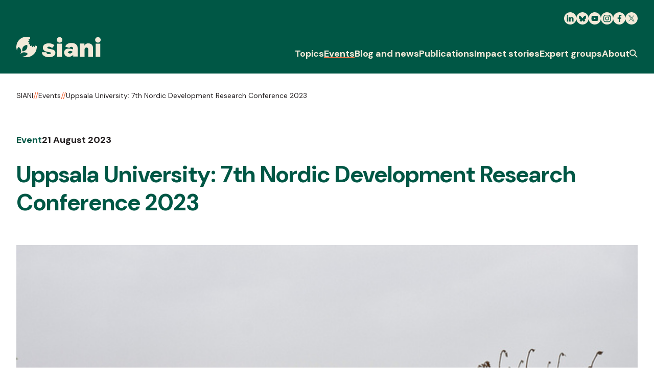

--- FILE ---
content_type: text/html; charset=UTF-8
request_url: https://www.siani.se/event/uppsala-university-7th-nordic-development-research-conference-2023/
body_size: 10999
content:
<!DOCTYPE html>
<html lang="en-US">
<head>
    <meta charset="UTF-8"/>

    <!-- Google Chrome Frame for IE -->
    <meta http-equiv="X-UA-Compatible" content="IE=edge,chrome=1">

    <meta id="viewport" name="viewport" content="width=device-width">

    <meta name="theme-color" content="#005745">

    <meta name="srv" content="/nas/content/live/siani">

    <!-- Favicon -->
    <link rel="shortcut icon" type="image/png"
          href="https://www.siani.se/wp-content/themes/siani/favicon.ico"/>

    <!-- Stylesheet -->
    <link href="https://www.siani.se/wp-content/themes/siani/assets/css/style.min.css?v=1.10"
          rel="stylesheet" type="text/css"/>

    <!-- Google Tag Manager -->
    <script>(function (w, d, s, l, i) {
            w[l] = w[l] || [];
            w[l].push({
                'gtm.start': new Date().getTime(),
                event: 'gtm.js'
            });
            var f = d.getElementsByTagName(s)[0], j = d.createElement(s),
                dl = l != 'dataLayer' ? '&l=' + l : '';
            j.async = true;
            j.src = 'https://www.googletagmanager.com/gtm.js?id=' + i + dl;
            f.parentNode.insertBefore(j, f);
        })(window, document, 'script', 'dataLayer', 'GTM-TTB7NX9');</script>
    <!-- End Google Tag Manager -->

    <!-- Google Font - DM Sans-->
    <link rel="preconnect" href="https://fonts.googleapis.com">
    <link rel="preconnect" href="https://fonts.gstatic.com" crossorigin>
    <link href="https://fonts.googleapis.com/css2?family=DM+Sans:ital,opsz,wght@0,9..40,400;0,9..40,700;1,9..40,400;1,9..40,700&display=swap"
          rel="stylesheet">

    <!-- wordpress head functions -->
				<script type="text/javascript" class="_iub_cs_skip">
				var _iub = _iub || {};
				_iub.csConfiguration = _iub.csConfiguration || {};
				_iub.csConfiguration.siteId = "3267384";
				_iub.csConfiguration.cookiePolicyId = "89926166";
							</script>
			<script class="_iub_cs_skip" src="https://cs.iubenda.com/autoblocking/3267384.js" fetchpriority="low"></script>
			<meta name='robots' content='index, follow, max-image-preview:large, max-snippet:-1, max-video-preview:-1' />
<link rel="alternate" hreflang="en-gb" href="https://www.siani.se/event/uppsala-university-7th-nordic-development-research-conference-2023/" />
<link rel="alternate" hreflang="sv-se" href="https://www.siani.se/sv/event/uppsala-university-7th-nordic-development-research-conference-2023/" />
<link rel="alternate" hreflang="x-default" href="https://www.siani.se/event/uppsala-university-7th-nordic-development-research-conference-2023/" />

	<!-- This site is optimized with the Yoast SEO plugin v26.7 - https://yoast.com/wordpress/plugins/seo/ -->
	<title>Uppsala University: 7th Nordic Development Research Conference 2023 - SIANI</title>
	<meta name="description" content="Join the conference focused on the co-creation for transition towards a sustainable society." />
	<link rel="canonical" href="https://www.siani.se/event/uppsala-university-7th-nordic-development-research-conference-2023/" />
	<meta property="og:locale" content="en_US" />
	<meta property="og:type" content="article" />
	<meta property="og:title" content="Uppsala University: 7th Nordic Development Research Conference 2023 - SIANI" />
	<meta property="og:description" content="Join the conference focused on the co-creation for transition towards a sustainable society." />
	<meta property="og:url" content="https://www.siani.se/event/uppsala-university-7th-nordic-development-research-conference-2023/" />
	<meta property="og:site_name" content="SIANI" />
	<meta property="article:publisher" content="https://www.facebook.com/SIANIAgri" />
	<meta property="article:modified_time" content="2023-05-29T11:21:19+00:00" />
	<meta property="og:image" content="https://www.siani.se/wp-content/uploads/2017/10/zero_hunger.jpg" />
	<meta name="twitter:card" content="summary_large_image" />
	<meta name="twitter:site" content="@SianiAgri" />
	<meta name="twitter:label1" content="Est. reading time" />
	<meta name="twitter:data1" content="1 minute" />
	<script type="application/ld+json" class="yoast-schema-graph">{"@context":"https://schema.org","@graph":[{"@type":"WebPage","@id":"https://www.siani.se/event/uppsala-university-7th-nordic-development-research-conference-2023/","url":"https://www.siani.se/event/uppsala-university-7th-nordic-development-research-conference-2023/","name":"Uppsala University: 7th Nordic Development Research Conference 2023 - SIANI","isPartOf":{"@id":"https://www.siani.se/#website"},"primaryImageOfPage":{"@id":"https://www.siani.se/event/uppsala-university-7th-nordic-development-research-conference-2023/#primaryimage"},"image":{"@id":"https://www.siani.se/event/uppsala-university-7th-nordic-development-research-conference-2023/#primaryimage"},"thumbnailUrl":"https://www.siani.se/wp-content/uploads/2017/10/zero_hunger.jpg","datePublished":"2023-02-13T12:43:48+00:00","dateModified":"2023-05-29T11:21:19+00:00","description":"Join the conference focused on the co-creation for transition towards a sustainable society.","breadcrumb":{"@id":"https://www.siani.se/event/uppsala-university-7th-nordic-development-research-conference-2023/#breadcrumb"},"inLanguage":"en-US","potentialAction":[{"@type":"ReadAction","target":["https://www.siani.se/event/uppsala-university-7th-nordic-development-research-conference-2023/"]}]},{"@type":"ImageObject","inLanguage":"en-US","@id":"https://www.siani.se/event/uppsala-university-7th-nordic-development-research-conference-2023/#primaryimage","url":"https://www.siani.se/wp-content/uploads/2017/10/zero_hunger.jpg","contentUrl":"https://www.siani.se/wp-content/uploads/2017/10/zero_hunger.jpg","width":640,"height":417,"caption":"Photo by: Asian Development Bank via Flikr CC BY-NC-ND 2.0"},{"@type":"BreadcrumbList","@id":"https://www.siani.se/event/uppsala-university-7th-nordic-development-research-conference-2023/#breadcrumb","itemListElement":[{"@type":"ListItem","position":1,"name":"Home","item":"https://www.siani.se/"},{"@type":"ListItem","position":2,"name":"Events","item":"https://www.siani.se/event/"},{"@type":"ListItem","position":3,"name":"Uppsala University: 7th Nordic Development Research Conference 2023"}]},{"@type":"WebSite","@id":"https://www.siani.se/#website","url":"https://www.siani.se/","name":"SIANI","description":"Swedish International Agriculture Network Initiative","publisher":{"@id":"https://www.siani.se/#organization"},"potentialAction":[{"@type":"SearchAction","target":{"@type":"EntryPoint","urlTemplate":"https://www.siani.se/?s={search_term_string}"},"query-input":{"@type":"PropertyValueSpecification","valueRequired":true,"valueName":"search_term_string"}}],"inLanguage":"en-US"},{"@type":"Organization","@id":"https://www.siani.se/#organization","name":"Swedish International Agriculture Network Initiative","url":"https://www.siani.se/","logo":{"@type":"ImageObject","inLanguage":"en-US","@id":"https://www.siani.se/#/schema/logo/image/","url":"https://www.siani.se/wp-content/uploads/2023/09/siani-logo.png","contentUrl":"https://www.siani.se/wp-content/uploads/2023/09/siani-logo.png","width":310,"height":76,"caption":"Swedish International Agriculture Network Initiative"},"image":{"@id":"https://www.siani.se/#/schema/logo/image/"},"sameAs":["https://www.facebook.com/SIANIAgri","https://x.com/SianiAgri","https://www.instagram.com/sianiagri/","https://www.linkedin.com/groups/4404671"]}]}</script>
	<!-- / Yoast SEO plugin. -->


<link rel='dns-prefetch' href='//cdn.iubenda.com' />
<link rel="alternate" type="application/rss+xml" title="SIANI &raquo; Uppsala University: 7th Nordic Development Research Conference 2023 Comments Feed" href="https://www.siani.se/event/uppsala-university-7th-nordic-development-research-conference-2023/feed/" />
<link rel="alternate" title="oEmbed (JSON)" type="application/json+oembed" href="https://www.siani.se/wp-json/oembed/1.0/embed?url=https%3A%2F%2Fwww.siani.se%2Fevent%2Fuppsala-university-7th-nordic-development-research-conference-2023%2F" />
<link rel="alternate" title="oEmbed (XML)" type="text/xml+oembed" href="https://www.siani.se/wp-json/oembed/1.0/embed?url=https%3A%2F%2Fwww.siani.se%2Fevent%2Fuppsala-university-7th-nordic-development-research-conference-2023%2F&#038;format=xml" />
<style id='wp-img-auto-sizes-contain-inline-css' type='text/css'>
img:is([sizes=auto i],[sizes^="auto," i]){contain-intrinsic-size:3000px 1500px}
/*# sourceURL=wp-img-auto-sizes-contain-inline-css */
</style>
<style id='wp-emoji-styles-inline-css' type='text/css'>

	img.wp-smiley, img.emoji {
		display: inline !important;
		border: none !important;
		box-shadow: none !important;
		height: 1em !important;
		width: 1em !important;
		margin: 0 0.07em !important;
		vertical-align: -0.1em !important;
		background: none !important;
		padding: 0 !important;
	}
/*# sourceURL=wp-emoji-styles-inline-css */
</style>
<link rel='stylesheet' id='wp-block-library-css' href='https://www.siani.se/wp-includes/css/dist/block-library/style.min.css?ver=da8a7909e2f705220daa4f7d1495f62b' type='text/css' media='all' />
<style id='wp-block-library-inline-css' type='text/css'>
/*wp_block_styles_on_demand_placeholder:696ceda03e5ca*/
/*# sourceURL=wp-block-library-inline-css */
</style>
<style id='classic-theme-styles-inline-css' type='text/css'>
/*! This file is auto-generated */
.wp-block-button__link{color:#fff;background-color:#32373c;border-radius:9999px;box-shadow:none;text-decoration:none;padding:calc(.667em + 2px) calc(1.333em + 2px);font-size:1.125em}.wp-block-file__button{background:#32373c;color:#fff;text-decoration:none}
/*# sourceURL=/wp-includes/css/classic-themes.min.css */
</style>

<script  type="text/javascript" class=" _iub_cs_skip" type="text/javascript" id="iubenda-head-inline-scripts-0">
/* <![CDATA[ */

    var _iub = _iub || [];
    _iub.csConfiguration = {
        askConsentAtCookiePolicyUpdate: true,
        enableFadp: true,
        enableLgpd: true,
        enableUspr: true,
        fadpApplies: true,
        floatingPreferencesButtonDisplay: "bottom-right",
        lang: "en",
        perPurposeConsent: true,
        siteId: 3267384,
        usprApplies: true,
        whitelabel: false,
        cookiePolicyId: 89926166,
        cookiePolicyUrl: "https://www.siani.se/cookies/",
        privacyPolicyUrl: "https://www.siani.se/privacy-policy/",
        privacyPolicyNoticeAtCollectionUrl: "https://www.siani.se/privacy-policy/",
        banner: {
            acceptButtonCaptionColor: "#FFFFFF",
            acceptButtonColor: "#0073CE",
            acceptButtonDisplay: true,
            backgroundColor: "#FFFFFF",
            closeButtonDisplay: false,
            customizeButtonCaptionColor: "#4D4D4D",
            customizeButtonColor: "#DADADA",
            customizeButtonDisplay: true,
            explicitWithdrawal: true,
            listPurposes: true,
            position: "bottom",
            rejectButtonCaptionColor: "#FFFFFF",
            rejectButtonColor: "#0073CE",
            rejectButtonDisplay: true,
            textColor: "#000000",
        }, "callback": {
            "onPreferenceExpressed": function (preference) {
                console.log('onPreferenceExpressed', preference);

                /*
                Purposes:
                1: Strictly necessary
                2: Basic interactions & functionalities
                3: Experience enhancement
                4: Measurement
                5: Targeting & Advertising
                */

                if (preference['purposes']['1']) {
                    console.log('Consent given: Strictly necessary');
                    
                    jQuery('[data-iub-purposes^="1"]').closest('.c-embed-block').find('.content-before-consent').addClass('hidden').remove();
                }

                if (preference['purposes']['2']) {
                    console.log('Consent given: Basic interactions & functionalities');
                    
                    jQuery('[data-iub-purposes^="2"]').closest('.c-embed-block').find('.content-before-consent').addClass('hidden').remove();
                }

                if (preference['purposes']['3']) {
                    console.log('Consent given: Experience enhancement');

                    jQuery('[data-iub-purposes^="3"]').closest('.c-embed-block').find('.content-before-consent').addClass('hidden').remove();
                }

                if (preference['purposes']['4']) {
                    console.log('Consent given: Measurement');

                    jQuery('[data-iub-purposes^="4"]').closest('.c-embed-block').find('.content-before-consent').addClass('hidden').remove();
                }

                if (preference['purposes']['5']) {
                    console.log('Consent given: Targeting & Advertising');
                    
                    jQuery('[data-iub-purposes^="5"]').closest('.c-embed-block').find('.content-before-consent').addClass('hidden').remove();
                }
            }
        }
    };

//# sourceURL=iubenda-head-inline-scripts-0
/* ]]> */
</script>
<script  src="//cdn.iubenda.com/cs/gpp/stub.js" type="text/javascript" class=" _iub_cs_skip" type="text/javascript" src="//cdn.iubenda.com/cs/gpp/stub.js?ver=3.12.5" id="iubenda-head-scripts-1-js"></script>
<script  async="async" charset="UTF-8" src="//cdn.iubenda.com/cs/iubenda_cs.js" type="text/javascript" class=" _iub_cs_skip" type="text/javascript" src="//cdn.iubenda.com/cs/iubenda_cs.js?ver=3.12.5" id="iubenda-head-scripts-2-js"></script>
<script type="text/javascript" src="https://www.siani.se/wp-includes/js/jquery/jquery.min.js?ver=3.7.1" id="jquery-core-js"></script>
<script type="text/javascript" src="https://www.siani.se/wp-includes/js/jquery/jquery-migrate.min.js?ver=3.4.1" id="jquery-migrate-js"></script>
<link rel="https://api.w.org/" href="https://www.siani.se/wp-json/" /><link rel="EditURI" type="application/rsd+xml" title="RSD" href="https://www.siani.se/xmlrpc.php?rsd" />
<link rel='shortlink' href='https://www.siani.se/?p=28769' />

<link rel="alternate" type="application/rss+xml" title="Podcast RSS feed" href="https://www.siani.se/feed/podcast" />

<meta name="generator" content="WPML ver:4.8.6 stt:1,51;" />
    <!-- end of wordpress head -->

    <!--[if IE]>
    <script src="//cdnjs.cloudflare.com/ajax/libs/html5shiv/3.7.3/html5shiv.min.js"></script>
    <![endif]-->

    <!-- Marker -->
    <script>
        window.markerConfig = {
            project: '64f75e43e477595a457b6398',
            source: 'snippet'
        };
    </script>

    <script>
        !function (e, r, a) {
            if (!e.__Marker) {
                e.__Marker = {};
                var t = [], n = {__cs: t};
                ["show", "hide", "isVisible", "capture", "cancelCapture", "unload", "reload", "isExtensionInstalled", "setReporter", "setCustomData", "on", "off"].forEach(function (e) {
                    n[e] = function () {
                        var r = Array.prototype.slice.call(arguments);
                        r.unshift(e), t.push(r)
                    }
                }), e.Marker = n;
                var s = r.createElement("script");
                s.async = 1, s.src = "https://edge.marker.io/latest/shim.js";
                var i = r.getElementsByTagName("script")[0];
                i.parentNode.insertBefore(s, i)
            }
        }(window, document);
    </script>

	</head>

<body class="wp-singular event-template-default single single-event postid-28769 wp-theme-siani en">


<div id="site-wrapper">
	
<a class="c-skip-button" href="#main-content" title="Skip to content">
	<div class="u-container">
		<span class="c-skip-navigation__text">Skip to content</span>
	</div>
</a>

<header class="c-header js-header">
	<div class="c-header__top">
		<div class="c-header__inner u-container">
			<div class="c-header__social-icon-wrapper js-header-top">
				<a class="c-header__logo c-header__logo--top" href="https://www.siani.se" title="SIANI Logo">
					
<svg class="c-svg c-svg--siani-no-caption c-header__siani"
     aria-label="SIANI Logo" >
    <use class="c-svg__use "
         xlink:href="https://www.siani.se/wp-content/themes/siani/assets/img/symbol/svg/sprite.symbol.svg?v=1.5#siani-no-caption"/>
</svg>
				</a>

				<div class="c-header__social-icons js-social-icons">
					            <a class="c-header__social-icon" href="https://se.linkedin.com/company/siani"
               target="_blank" title="LinkedIn">
				
<svg class="c-svg c-svg--linkedin c-header__social-icon-link"
     >
    <use class="c-svg__use "
         xlink:href="https://www.siani.se/wp-content/themes/siani/assets/img/symbol/svg/sprite.symbol.svg?v=1.5#linkedin"/>
</svg>
            </a>
			            <a class="c-header__social-icon" href="https://bsky.app/profile/siani.se"
               target="_blank" title="Bluesky">
				
<svg class="c-svg c-svg--bluesky c-header__social-icon-link"
     >
    <use class="c-svg__use "
         xlink:href="https://www.siani.se/wp-content/themes/siani/assets/img/symbol/svg/sprite.symbol.svg?v=1.5#bluesky"/>
</svg>
            </a>
			            <a class="c-header__social-icon" href="https://www.youtube.com/@sianiagriculture4582"
               target="_blank" title="Youtube">
				
<svg class="c-svg c-svg--youtube c-header__social-icon-link"
     >
    <use class="c-svg__use "
         xlink:href="https://www.siani.se/wp-content/themes/siani/assets/img/symbol/svg/sprite.symbol.svg?v=1.5#youtube"/>
</svg>
            </a>
			            <a class="c-header__social-icon" href="https://www.instagram.com/sianiagri/"
               target="_blank" title="Instagram">
				
<svg class="c-svg c-svg--instagram c-header__social-icon-link"
     >
    <use class="c-svg__use "
         xlink:href="https://www.siani.se/wp-content/themes/siani/assets/img/symbol/svg/sprite.symbol.svg?v=1.5#instagram"/>
</svg>
            </a>
			            <a class="c-header__social-icon" href="https://www.facebook.com/SIANIAgri"
               target="_blank" title="Facebook">
				
<svg class="c-svg c-svg--facebook c-header__social-icon-link"
     >
    <use class="c-svg__use "
         xlink:href="https://www.siani.se/wp-content/themes/siani/assets/img/symbol/svg/sprite.symbol.svg?v=1.5#facebook"/>
</svg>
            </a>
			            <a class="c-header__social-icon" href="https://twitter.com/SianiAgri"
               target="_blank" title="Twitter">
				
<svg class="c-svg c-svg--x c-header__social-icon-link"
     >
    <use class="c-svg__use "
         xlink:href="https://www.siani.se/wp-content/themes/siani/assets/img/symbol/svg/sprite.symbol.svg?v=1.5#x"/>
</svg>
            </a>
							</div>
			</div>
		</div>
	</div>

	<div class="c-header__mobile-header">
		<div class="c-header__mobile-container u-container">
			<div class="c-header__mobile-header-inner js-mobile-header">
								<a class="c-header__logo" href="https://www.siani.se" title="SIANI Logo">
					
<svg class="c-svg c-svg--siani-no-caption c-header__siani"
     aria-label="SIANI Logo" >
    <use class="c-svg__use "
         xlink:href="https://www.siani.se/wp-content/themes/siani/assets/img/symbol/svg/sprite.symbol.svg?v=1.5#siani-no-caption"/>
</svg>
				</a>

				<button class="c-header__mobile-button js-mobile-menu-btn" aria-label="Menu">
					
<svg class="c-svg c-svg--burger "
     >
    <use class="c-svg__use "
         xlink:href="https://www.siani.se/wp-content/themes/siani/assets/img/symbol/svg/sprite.symbol.svg?v=1.5#burger"/>
</svg>
				</button>
			</div>
		</div>
	</div>

	<div class="c-header__bottom">
		<div class="u-container">
			<div class="c-header__bottom-container js-header-bottom">
				<a class="c-header__logo c-header__logo--bottom js-header-logo" href="https://www.siani.se" title="SIANI Logo">
					
<svg class="c-svg c-svg--siani-no-caption c-header__siani"
     aria-label="SIANI Logo" >
    <use class="c-svg__use "
         xlink:href="https://www.siani.se/wp-content/themes/siani/assets/img/symbol/svg/sprite.symbol.svg?v=1.5#siani-no-caption"/>
</svg>
				</a>

				<nav class="c-header__nav">
					<div class="c-main-menu js-main-menu"><ul id="menu-main-menu" class="c-main-menu__list"><li id="menu-item-30967" class="c-main-menu__list-item js-menu-list-item menu-item menu-item-type-custom menu-item-object-custom menu-item-has-children menu-item-30967"><div class="c-main-menu__list-item-wrapper"><a href="#" class="c-main-menu__link c-main-menu__link--top-menu">Topics</a><button class="c-main-menu__chevron js-menu-chevron" aria-label="Click to toggle the sub menu" type="button">
<svg class="c-svg c-svg--chevron-down "
     >
    <use class="c-svg__use "
         xlink:href="https://www.siani.se/wp-content/themes/siani/assets/img/symbol/svg/sprite.symbol.svg?v=1.5#chevron-down"/>
</svg>
</button></div><div class="c-main-menu__sub-menu-wrapper js-sub-menu" id="sub-menu-30967">
<div class='u-container'><div class='c-main-menu__sub-menu'><ul class="c-main-menu__sub-menu-list sub-menu">
	<li id="menu-item-30979" class="c-main-menu__sub-menu-list-item js-sub-menu-list-item menu-item menu-item-type-taxonomy menu-item-object-topics menu-item-30979"><div class="c-main-menu__list-item-wrapper"><a href="https://www.siani.se/topic/food-systems/" class="c-main-menu__link c-main-menu__link--sub-menu js-sub-nav-link" data-src="https://www.siani.se/wp-content/uploads/2023/09/farming-356x356.jpg">Food systems</a></div></li>
	<li id="menu-item-30975" class="c-main-menu__sub-menu-list-item js-sub-menu-list-item menu-item menu-item-type-taxonomy menu-item-object-topics menu-item-30975"><div class="c-main-menu__list-item-wrapper"><a href="https://www.siani.se/topic/equality/" class="c-main-menu__link c-main-menu__link--sub-menu js-sub-nav-link" data-src="https://www.siani.se/wp-content/uploads/2023/09/equality-356x356.jpg">Equality</a></div></li>
	<li id="menu-item-30977" class="c-main-menu__sub-menu-list-item js-sub-menu-list-item menu-item menu-item-type-taxonomy menu-item-object-topics current-event-ancestor current-menu-parent current-event-parent menu-item-30977"><div class="c-main-menu__list-item-wrapper"><a href="https://www.siani.se/topic/health-and-nutrition/" class="c-main-menu__link c-main-menu__link--sub-menu js-sub-nav-link" data-src="https://www.siani.se/wp-content/uploads/2023/09/food-market-2-356x356.jpg">Health and nutrition</a></div></li>
	<li id="menu-item-30976" class="c-main-menu__sub-menu-list-item js-sub-menu-list-item menu-item menu-item-type-taxonomy menu-item-object-topics menu-item-30976"><div class="c-main-menu__list-item-wrapper"><a href="https://www.siani.se/topic/landscape-and-natural-resources-management/" class="c-main-menu__link c-main-menu__link--sub-menu js-sub-nav-link" data-src="https://www.siani.se/wp-content/uploads/2023/09/landscape-management-356x356.jpg">Landscape and natural resources management</a></div></li>
	<li id="menu-item-30974" class="c-main-menu__sub-menu-list-item js-sub-menu-list-item menu-item menu-item-type-taxonomy menu-item-object-topics menu-item-30974"><div class="c-main-menu__list-item-wrapper"><a href="https://www.siani.se/topic/trade-and-innovation/" class="c-main-menu__link c-main-menu__link--sub-menu js-sub-nav-link" data-src="https://www.siani.se/wp-content/uploads/2023/09/innovation-agriculture-356x356.jpg">Trade and innovation</a></div></li>
	<li id="menu-item-30980" class="c-main-menu__sub-menu-list-item js-sub-menu-list-item menu-item menu-item-type-taxonomy menu-item-object-topics menu-item-30980"><div class="c-main-menu__list-item-wrapper"><a href="https://www.siani.se/topic/community-perspectives/" class="c-main-menu__link c-main-menu__link--sub-menu js-sub-nav-link" data-src="https://www.siani.se/wp-content/uploads/2023/09/community-perspectives-356x356.jpg">Community perspectives</a></div></li>
	<li id="menu-item-30978" class="c-main-menu__sub-menu-list-item js-sub-menu-list-item menu-item menu-item-type-taxonomy menu-item-object-topics current-event-ancestor current-menu-parent current-event-parent menu-item-30978"><div class="c-main-menu__list-item-wrapper"><a href="https://www.siani.se/topic/climate-change-and-conflict/" class="c-main-menu__link c-main-menu__link--sub-menu js-sub-nav-link" data-src="https://www.siani.se/wp-content/uploads/2023/09/floods-356x356.jpg">Climate change and conflict</a></div></li>
</ul><div class='c-main-menu__image-area js-menu-image-wrapper'>
			<img src='https://www.siani.se/wp-content/themes/siani/assets/src/sprite-images/fallback-img.svg' alt='' class='c-main-menu__image js-menu-image'>
		</div>
</div></li>
<li id="menu-item-341" class="c-main-menu__list-item js-menu-list-item menu-item menu-item-type-post_type menu-item-object-page menu-item-341 current-page-ancestor"><div class="c-main-menu__list-item-wrapper"><a href="https://www.siani.se/events/" class="c-main-menu__link c-main-menu__link--top-menu">Events</a></div></li>
<li id="menu-item-30962" class="c-main-menu__list-item js-menu-list-item menu-item menu-item-type-post_type menu-item-object-page menu-item-30962"><div class="c-main-menu__list-item-wrapper"><a href="https://www.siani.se/blog-and-news/" class="c-main-menu__link c-main-menu__link--top-menu">Blog and news</a></div></li>
<li id="menu-item-30964" class="c-main-menu__list-item js-menu-list-item menu-item menu-item-type-post_type menu-item-object-page menu-item-30964"><div class="c-main-menu__list-item-wrapper"><a href="https://www.siani.se/publications/" class="c-main-menu__link c-main-menu__link--top-menu">Publications</a></div></li>
<li id="menu-item-30965" class="c-main-menu__list-item js-menu-list-item menu-item menu-item-type-post_type menu-item-object-page menu-item-30965"><div class="c-main-menu__list-item-wrapper"><a href="https://www.siani.se/impact-stories/" class="c-main-menu__link c-main-menu__link--top-menu">Impact stories</a></div></li>
<li id="menu-item-30966" class="c-main-menu__list-item js-menu-list-item menu-item menu-item-type-post_type menu-item-object-page menu-item-30966"><div class="c-main-menu__list-item-wrapper"><a href="https://www.siani.se/expert-groups/" class="c-main-menu__link c-main-menu__link--top-menu">Expert groups</a></div></li>
<li id="menu-item-338" class="c-main-menu__list-item js-menu-list-item menu-item menu-item-type-post_type menu-item-object-page menu-item-338"><div class="c-main-menu__list-item-wrapper"><a href="https://www.siani.se/about/" class="c-main-menu__link c-main-menu__link--top-menu">About</a></div></li>
</ul></div>
					<button class="c-header__search-button js-search-btn" aria-label="Search" aria-expanded="false">
						
<svg class="c-svg c-svg--search "
     aria-label="Search icon" >
    <use class="c-svg__use "
         xlink:href="https://www.siani.se/wp-content/themes/siani/assets/img/symbol/svg/sprite.symbol.svg?v=1.5#search"/>
</svg>
					</button>
				</nav>
			</div>
		</div>
	</div>

	
<div class="c-header__mobile-drawer c-header__mobile-drawer--menu js-mobile-menu">
	<div class="c-header__mobile-search">
		<form class="c-header-search__form c-form" id="searchform" role="search" method="get" action="https://www.siani.se/search/">
	<input class="c-header-search__field js-search-field" type="text" id="searchform-s" name="s" value="" placeholder="Search term">

	<button class="c-header-search__button o-button" type="submit" value="Search">
		<span class="c-header-search__button-text">Search</span>

		
<svg class="c-svg c-svg--arrow-right c-form__button-icon"
     >
    <use class="c-svg__use "
         xlink:href="https://www.siani.se/wp-content/themes/siani/assets/img/symbol/svg/sprite.symbol.svg?v=1.5#arrow-right"/>
</svg>

<svg class="c-svg c-svg--search c-form__search-button"
     aria-label="Search icon" >
    <use class="c-svg__use "
         xlink:href="https://www.siani.se/wp-content/themes/siani/assets/img/symbol/svg/sprite.symbol.svg?v=1.5#search"/>
</svg>
	</button>

	<input type="hidden" name="lang" value="en"/>
</form>
	</div>

	<div class="c-header__mobile-menu">
		<div class="c-main-menu js-main-menu"><ul id="menu-main-menu-1" class="c-main-menu__list"><li class="c-main-menu__list-item js-menu-list-item menu-item menu-item-type-custom menu-item-object-custom menu-item-has-children menu-item-30967"><div class="c-main-menu__list-item-wrapper"><a href="#" class="c-main-menu__link c-main-menu__link--top-menu">Topics</a><button class="c-main-menu__chevron js-menu-chevron" aria-label="Click to toggle the sub menu" type="button">
<svg class="c-svg c-svg--chevron-down "
     >
    <use class="c-svg__use "
         xlink:href="https://www.siani.se/wp-content/themes/siani/assets/img/symbol/svg/sprite.symbol.svg?v=1.5#chevron-down"/>
</svg>
</button></div><div class="c-main-menu__sub-menu-wrapper js-sub-menu" id="sub-menu-30967">
<div class='u-container'><div class='c-main-menu__sub-menu'><ul class="c-main-menu__sub-menu-list sub-menu">
	<li class="c-main-menu__sub-menu-list-item js-sub-menu-list-item menu-item menu-item-type-taxonomy menu-item-object-topics menu-item-30979"><div class="c-main-menu__list-item-wrapper"><a href="https://www.siani.se/topic/food-systems/" class="c-main-menu__link c-main-menu__link--sub-menu js-sub-nav-link" data-src="https://www.siani.se/wp-content/uploads/2023/09/farming-356x356.jpg">Food systems</a></div></li>
	<li class="c-main-menu__sub-menu-list-item js-sub-menu-list-item menu-item menu-item-type-taxonomy menu-item-object-topics menu-item-30975"><div class="c-main-menu__list-item-wrapper"><a href="https://www.siani.se/topic/equality/" class="c-main-menu__link c-main-menu__link--sub-menu js-sub-nav-link" data-src="https://www.siani.se/wp-content/uploads/2023/09/equality-356x356.jpg">Equality</a></div></li>
	<li class="c-main-menu__sub-menu-list-item js-sub-menu-list-item menu-item menu-item-type-taxonomy menu-item-object-topics current-event-ancestor current-menu-parent current-event-parent menu-item-30977"><div class="c-main-menu__list-item-wrapper"><a href="https://www.siani.se/topic/health-and-nutrition/" class="c-main-menu__link c-main-menu__link--sub-menu js-sub-nav-link" data-src="https://www.siani.se/wp-content/uploads/2023/09/food-market-2-356x356.jpg">Health and nutrition</a></div></li>
	<li class="c-main-menu__sub-menu-list-item js-sub-menu-list-item menu-item menu-item-type-taxonomy menu-item-object-topics menu-item-30976"><div class="c-main-menu__list-item-wrapper"><a href="https://www.siani.se/topic/landscape-and-natural-resources-management/" class="c-main-menu__link c-main-menu__link--sub-menu js-sub-nav-link" data-src="https://www.siani.se/wp-content/uploads/2023/09/landscape-management-356x356.jpg">Landscape and natural resources management</a></div></li>
	<li class="c-main-menu__sub-menu-list-item js-sub-menu-list-item menu-item menu-item-type-taxonomy menu-item-object-topics menu-item-30974"><div class="c-main-menu__list-item-wrapper"><a href="https://www.siani.se/topic/trade-and-innovation/" class="c-main-menu__link c-main-menu__link--sub-menu js-sub-nav-link" data-src="https://www.siani.se/wp-content/uploads/2023/09/innovation-agriculture-356x356.jpg">Trade and innovation</a></div></li>
	<li class="c-main-menu__sub-menu-list-item js-sub-menu-list-item menu-item menu-item-type-taxonomy menu-item-object-topics menu-item-30980"><div class="c-main-menu__list-item-wrapper"><a href="https://www.siani.se/topic/community-perspectives/" class="c-main-menu__link c-main-menu__link--sub-menu js-sub-nav-link" data-src="https://www.siani.se/wp-content/uploads/2023/09/community-perspectives-356x356.jpg">Community perspectives</a></div></li>
	<li class="c-main-menu__sub-menu-list-item js-sub-menu-list-item menu-item menu-item-type-taxonomy menu-item-object-topics current-event-ancestor current-menu-parent current-event-parent menu-item-30978"><div class="c-main-menu__list-item-wrapper"><a href="https://www.siani.se/topic/climate-change-and-conflict/" class="c-main-menu__link c-main-menu__link--sub-menu js-sub-nav-link" data-src="https://www.siani.se/wp-content/uploads/2023/09/floods-356x356.jpg">Climate change and conflict</a></div></li>
</ul><div class='c-main-menu__image-area js-menu-image-wrapper'>
			<img src='https://www.siani.se/wp-content/themes/siani/assets/src/sprite-images/fallback-img.svg' alt='' class='c-main-menu__image js-menu-image'>
		</div>
</div></li>
<li class="c-main-menu__list-item js-menu-list-item menu-item menu-item-type-post_type menu-item-object-page menu-item-341 current-page-ancestor"><div class="c-main-menu__list-item-wrapper"><a href="https://www.siani.se/events/" class="c-main-menu__link c-main-menu__link--top-menu">Events</a></div></li>
<li class="c-main-menu__list-item js-menu-list-item menu-item menu-item-type-post_type menu-item-object-page menu-item-30962"><div class="c-main-menu__list-item-wrapper"><a href="https://www.siani.se/blog-and-news/" class="c-main-menu__link c-main-menu__link--top-menu">Blog and news</a></div></li>
<li class="c-main-menu__list-item js-menu-list-item menu-item menu-item-type-post_type menu-item-object-page menu-item-30964"><div class="c-main-menu__list-item-wrapper"><a href="https://www.siani.se/publications/" class="c-main-menu__link c-main-menu__link--top-menu">Publications</a></div></li>
<li class="c-main-menu__list-item js-menu-list-item menu-item menu-item-type-post_type menu-item-object-page menu-item-30965"><div class="c-main-menu__list-item-wrapper"><a href="https://www.siani.se/impact-stories/" class="c-main-menu__link c-main-menu__link--top-menu">Impact stories</a></div></li>
<li class="c-main-menu__list-item js-menu-list-item menu-item menu-item-type-post_type menu-item-object-page menu-item-30966"><div class="c-main-menu__list-item-wrapper"><a href="https://www.siani.se/expert-groups/" class="c-main-menu__link c-main-menu__link--top-menu">Expert groups</a></div></li>
<li class="c-main-menu__list-item js-menu-list-item menu-item menu-item-type-post_type menu-item-object-page menu-item-338"><div class="c-main-menu__list-item-wrapper"><a href="https://www.siani.se/about/" class="c-main-menu__link c-main-menu__link--top-menu">About</a></div></li>
</ul></div>	</div>

	<div class="c-header__mobile-social js-header-social">
		<p class="c-header__social-label">Follow us on social media:</p>
		<div class="c-header__social-icons js-social-icons">
			            <a class="c-header__social-icon" href="https://se.linkedin.com/company/siani"
               target="_blank" title="LinkedIn">
				
<svg class="c-svg c-svg--linkedin c-header__social-icon-link"
     >
    <use class="c-svg__use "
         xlink:href="https://www.siani.se/wp-content/themes/siani/assets/img/symbol/svg/sprite.symbol.svg?v=1.5#linkedin"/>
</svg>
            </a>
			            <a class="c-header__social-icon" href="https://bsky.app/profile/siani.se"
               target="_blank" title="Bluesky">
				
<svg class="c-svg c-svg--bluesky c-header__social-icon-link"
     >
    <use class="c-svg__use "
         xlink:href="https://www.siani.se/wp-content/themes/siani/assets/img/symbol/svg/sprite.symbol.svg?v=1.5#bluesky"/>
</svg>
            </a>
			            <a class="c-header__social-icon" href="https://www.youtube.com/@sianiagriculture4582"
               target="_blank" title="Youtube">
				
<svg class="c-svg c-svg--youtube c-header__social-icon-link"
     >
    <use class="c-svg__use "
         xlink:href="https://www.siani.se/wp-content/themes/siani/assets/img/symbol/svg/sprite.symbol.svg?v=1.5#youtube"/>
</svg>
            </a>
			            <a class="c-header__social-icon" href="https://www.instagram.com/sianiagri/"
               target="_blank" title="Instagram">
				
<svg class="c-svg c-svg--instagram c-header__social-icon-link"
     >
    <use class="c-svg__use "
         xlink:href="https://www.siani.se/wp-content/themes/siani/assets/img/symbol/svg/sprite.symbol.svg?v=1.5#instagram"/>
</svg>
            </a>
			            <a class="c-header__social-icon" href="https://www.facebook.com/SIANIAgri"
               target="_blank" title="Facebook">
				
<svg class="c-svg c-svg--facebook c-header__social-icon-link"
     >
    <use class="c-svg__use "
         xlink:href="https://www.siani.se/wp-content/themes/siani/assets/img/symbol/svg/sprite.symbol.svg?v=1.5#facebook"/>
</svg>
            </a>
			            <a class="c-header__social-icon" href="https://twitter.com/SianiAgri"
               target="_blank" title="Twitter">
				
<svg class="c-svg c-svg--x c-header__social-icon-link"
     >
    <use class="c-svg__use "
         xlink:href="https://www.siani.se/wp-content/themes/siani/assets/img/symbol/svg/sprite.symbol.svg?v=1.5#x"/>
</svg>
            </a>
					</div>
	</div>

	
	<!--    <div class="c-header__mobile-bottom-menu ts-nav">-->
	<!--        <a class="c-header__mobile-user-login c-main-menu__link" href="--><!--">-->
	<!--</a>-->
	<!--    </div>-->
</div>

	<div class="c-header-search js-search-form">
		<div class="u-container">
			<div class="c-header-search__inner">
				<form class="c-header-search__form c-form" id="header-searchform" role="search" method="get" action="https://www.siani.se/search/">
	<input class="c-header-search__field js-search-field" type="text" id="header-searchform-s" name="s" value="" placeholder="Search term">

	<button class="c-header-search__button o-button" type="submit" value="Search">
		<span class="c-header-search__button-text">Search</span>

		
<svg class="c-svg c-svg--arrow-right c-form__button-icon"
     >
    <use class="c-svg__use "
         xlink:href="https://www.siani.se/wp-content/themes/siani/assets/img/symbol/svg/sprite.symbol.svg?v=1.5#arrow-right"/>
</svg>

<svg class="c-svg c-svg--search c-form__search-button"
     aria-label="Search icon" >
    <use class="c-svg__use "
         xlink:href="https://www.siani.se/wp-content/themes/siani/assets/img/symbol/svg/sprite.symbol.svg?v=1.5#search"/>
</svg>
	</button>

	<input type="hidden" name="lang" value="en"/>
</form>
			</div>
		</div>
	</div>
</header>

<div id="main-content"></div>
		<nav class="c-breadcrumbs c-breadcrumbs--black">
			<div class="u-container">
				<ol class="c-breadcrumbs__inner">
											<li class="c-breadcrumbs__crumb SIANI">
							<a class="c-breadcrumbs__crumb-link" href="https://www.siani.se">SIANI</a>
															<span class="c-breadcrumbs__crumb-divider"> // </span>
														</li>
												<li class="c-breadcrumbs__crumb ancestor">
							<a class="c-breadcrumbs__crumb-link" href="https://www.siani.se/events/">Events</a>
															<span class="c-breadcrumbs__crumb-divider"> // </span>
														</li>
												<li class="c-breadcrumbs__crumb active">
							<a class="c-breadcrumbs__crumb-link" href="https://www.siani.se/event/uppsala-university-7th-nordic-development-research-conference-2023/">Uppsala University: 7th Nordic Development Research Conference 2023</a>
													</li>
										</ol>
			</div>
		</nav>
		
    <a class="u-accessible-hide" id="content-start">Start of page content below
        the header</a>

	<header class="c-single-header">
	<div class="c-single-header__container u-container">
					<div class="c-single-header__meta-container">
									<a class="c-meta c-meta--type c-meta--link" href="https://www.siani.se/events/" title="View archive">
						<span>Event</span>
					</a>
										<div class="c-meta c-meta--date">
						<span>21 August 2023</span>
					</div>
								</div>
			
		<h1 class="c-single-header__title">
			Uppsala University: 7th Nordic Development Research Conference 2023		</h1>

		
			</div>
</header>
	<section class="c-image-block c-image-block--header">
		<div class="c-image-block__inner">
			<div class="c-image-block__wrapper">
				<div class="c-image-block__image-container">
											<img class="c-image-block__image" src="https://www.siani.se/wp-content/uploads/2017/10/zero_hunger.jpg" alt="Photo by: Asian Development Bank via Flikr CC BY-NC-ND 2.0"/>

										</div>

									<div class="c-image-block__meta-wrapper">
						<div class="c-image-block__meta">
															<div class="c-image-block__credit">
									<p>Photo by: Asian Development Bank via Flikr CC BY-NC-ND 2.0</p>								</div>
														</div>
					</div>
								</div>

					</div>
	</section>
		<section class="c-text-block  u-container js-highlight-to-tweet">
		<article class="c-text-block__inner">
			<div class="c-text-block__output c-content-from-editor ">
				<p>Welcome to the 7th joint Nordic Development Research Conference (NorDev) to be held 21-23 August, 2023. NorDev2023 is organized by Uppsala University and the Swedish Development Research Network (SweDev). The conference will be held on-site from the 21st of August 12.00 am until the 23rd of August 13.00 pm (CEST) in Uppsala.</p>
<p>The thematic focus for the conference is Co-creation for transition towards a sustainable society.</p>
<p>&nbsp;</p>
<p>More information and registration link <a href="https://www.nordev2023.se/call-for-paper-proposals/" target="_blank" rel="noopener">here</a>.</p>
<p>&nbsp;</p>
			</div>
		</article>
	</section>
			<section class="c-meta-columns u-container">
							<div class="c-meta-columns__column">
					<h2 class="c-meta-columns__title">
						Times					</h2>

					<p class="c-meta-columns__text">
						From 21 August 2023 to 23 August 2023					</p>
				</div>
								<div class="c-meta-columns__column">
					<h2 class="c-meta-columns__title">
						Venue					</h2>

					<p class="c-meta-columns__text">
						Uppsala University					</p>
				</div>
						</section>

		
<section class="c-share-bar">
    <div class="u-container">
        <div class="c-share-bar__inner">
            <h2 class="u-accessible-hide">Meta information</h2>

            <div class="c-share-bar__left">
                <h3 class="c-share-bar__title">
					Share:                </h3>

                <div class="c-share-bar__buttons">
					                            <a
                                    class="c-share-bar__button c-share-bar__button--social js-social-share"
                                    href="//www.linkedin.com/shareArticle?mini=true&url=https%3A%2F%2Fwww.siani.se%2F%3Fp%3D28769&title=Uppsala+University%3A+7th+Nordic+Development+Research+Conference+2023&summary=Join+the+conference+focused+on+the+co-creation+for+transition+towards+a+sustainable+society.&source=SIANI"
                                    target="_blank"
                                    title="LinkedIn">
								
<svg class="c-svg c-svg--linkedin "
     >
    <use class="c-svg__use "
         xlink:href="https://www.siani.se/wp-content/themes/siani/assets/img/symbol/svg/sprite.symbol.svg?v=1.5#linkedin"/>
</svg>
                            </a>
							                            <a
                                    class="c-share-bar__button c-share-bar__button--social js-social-share"
                                    href="https://bsky.app/intent/compose?text=Uppsala University: 7th Nordic Development Research Conference 2023+https://www.siani.se/?p=28769"
                                    target="_blank"
                                    title="Bluesky">
								
<svg class="c-svg c-svg--bluesky "
     >
    <use class="c-svg__use "
         xlink:href="https://www.siani.se/wp-content/themes/siani/assets/img/symbol/svg/sprite.symbol.svg?v=1.5#bluesky"/>
</svg>
                            </a>
							                            <a
                                    class="c-share-bar__button c-share-bar__button--social js-social-share"
                                    href="https://www.facebook.com/sharer/sharer.php?u=https://www.siani.se/?p=28769"
                                    target="_blank"
                                    title="Facebook">
								
<svg class="c-svg c-svg--facebook "
     >
    <use class="c-svg__use "
         xlink:href="https://www.siani.se/wp-content/themes/siani/assets/img/symbol/svg/sprite.symbol.svg?v=1.5#facebook"/>
</svg>
                            </a>
							                            <a
                                    class="c-share-bar__button c-share-bar__button--social js-social-share"
                                    href="https://twitter.com/intent/tweet?text=Uppsala University: 7th Nordic Development Research Conference 2023&url=https://www.siani.se/?p=28769"
                                    target="_blank"
                                    title="Twitter">
								
<svg class="c-svg c-svg--x "
     >
    <use class="c-svg__use "
         xlink:href="https://www.siani.se/wp-content/themes/siani/assets/img/symbol/svg/sprite.symbol.svg?v=1.5#x"/>
</svg>
                            </a>
							                            <a
                                    class="c-share-bar__button c-share-bar__button--social js-social-share"
                                    href="mailto:?subject=I wanted to share this post with you from SIANI &body=Uppsala University: 7th Nordic Development Research Conference 2023&#32;&#32;- https://www.siani.se/event/uppsala-university-7th-nordic-development-research-conference-2023/"
                                    target="_blank"
                                    title="Email">
								
<svg class="c-svg c-svg--email "
     >
    <use class="c-svg__use "
         xlink:href="https://www.siani.se/wp-content/themes/siani/assets/img/symbol/svg/sprite.symbol.svg?v=1.5#email"/>
</svg>
                            </a>
							                </div>
            </div>

			                <div class="c-share-bar__right">
                    <h3 class="c-share-bar__title">
						Add to your calendar:                    </h3>
                    <div class="c-share-bar__buttons">
						                            <a class="c-share-bar__button-wrapper"
                               href="https://www.siani.se/wp-content/themes/siani/assets/includes/calendar/ics.php?id=28769" target="_blank"
                               title="Add to ICS calendar">
								<span class="c-share-bar__button">
									
<svg class="c-svg c-svg--type-event "
     >
    <use class="c-svg__use "
         xlink:href="https://www.siani.se/wp-content/themes/siani/assets/img/symbol/svg/sprite.symbol.svg?v=1.5#type-event"/>
</svg>
								</span>
                                ICS
                            </a>
							                            <a class="c-share-bar__button-wrapper"
                               href="http://www.google.com/calendar/event?action=TEMPLATE&text=SIANI: Uppsala University: 7th Nordic Development Research Conference 2023&dates=20230820T220000Z/20230822T220000Z&details=Join the conference focused on the co-creation for transition towards a sustainable society.&location=Uppsala+University&trp=false&sprop=https%3A%2F%2Fwww.siani.se&sprop=name:Centre+for+London" target="_blank"
                               title="Add to Google calendar">
								<span class="c-share-bar__button">
								
<svg class="c-svg c-svg--type-event "
     >
    <use class="c-svg__use "
         xlink:href="https://www.siani.se/wp-content/themes/siani/assets/img/symbol/svg/sprite.symbol.svg?v=1.5#type-event"/>
</svg>
								</span>
                                Google
                            </a>
							                    </div>
                </div>
				        </div>
    </div>
</section>
		<section class="c-taxonomy-bar">
			<div class="u-container">
				<div class="c-taxonomy-bar__inner">
					<h5 class="c-taxonomy-bar__title">
						Topic:					</h5>

					<div class="c-taxonomy-bar__terms">
														<a class="c-taxonomy-bar__term" href="https://www.siani.se/climate-change-and-conflict/">
									Climate change and conflict								</a>
																<a class="c-taxonomy-bar__term" href="https://www.siani.se/health-and-nutrition/">
									Health and nutrition								</a>
													</div>
				</div>
			</div>
		</section>
				<section class="c-taxonomy-bar">
			<div class="u-container">
				<div class="c-taxonomy-bar__inner">
					<h5 class="c-taxonomy-bar__title">
						Tags:					</h5>

					<div class="c-taxonomy-bar__terms">
														<a class="c-taxonomy-bar__term" href="https://www.siani.se/search/?select-tags%5B%5D=development-cooperation&hidden-s=&hidden-lang=en">
									Development cooperation								</a>
																<a class="c-taxonomy-bar__term" href="https://www.siani.se/search/?select-tags%5B%5D=indigenous-peoples&hidden-s=&hidden-lang=en">
									Indigenous peoples								</a>
																<a class="c-taxonomy-bar__term" href="https://www.siani.se/search/?select-tags%5B%5D=land-rightsland-tenure&hidden-s=&hidden-lang=en">
									Land Rights/Land Tenure								</a>
																<a class="c-taxonomy-bar__term" href="https://www.siani.se/search/?select-tags%5B%5D=nordev&hidden-s=&hidden-lang=en">
									nordev								</a>
													</div>
				</div>
			</div>
		</section>
			<section class="c-items-block ">
		<div class="u-container">
							<h2 class="c-items-block__title">
					Related content				</h2>
				
			<div class="c-items-block__items">
				
	<div class="c-list-item ">
					<div class="c-list-item__image-wrapper">
				<div class="c-list-item__image" style="background-image: url(https://www.siani.se/wp-content/uploads/2021/11/food-systems-climate-change-e1637833072708-630x308.jpg)"></div>

					<p class="c-list-item__meta c-list-item__meta--top">
		17 February 2023	</p>
				</div>
			
		<div class="c-list-item__content-wrapper">
				<div class="c-list-item__meta-wrapper">
		<p class="c-list-item__meta ">
			News Story		</p>

					<p class="c-list-item__meta c-list-item__meta--right ">
				Food Systems			</p>
			</div>
				<a class="c-list-item__title" href="https://www.siani.se/news-story/call-for-papers-knowledge-networks-for-sustainable-agri-food-system/" title="Call for papers: Knowledge networks for sustainable agri-food system">
					Call for papers: Knowledge networks for sustainable agri-food system				</a>
						</div>
	</div>
	
	<div class="c-list-item ">
					<div class="c-list-item__image-wrapper">
				<div class="c-list-item__image" style="background-image: url(https://www.siani.se/wp-content/uploads/2022/11/science-and-technology-630x338.jpg)"></div>

					<p class="c-list-item__meta c-list-item__meta--top">
		9 November 2022	</p>
				</div>
			
		<div class="c-list-item__content-wrapper">
				<div class="c-list-item__meta-wrapper">
		<p class="c-list-item__meta ">
			News Story		</p>

					<p class="c-list-item__meta c-list-item__meta--right ">
				Food Systems			</p>
			</div>
				<a class="c-list-item__title" href="https://www.siani.se/news-story/strengthening-science-and-innovation-for-transformative-change-in-current-agri-food-systems/" title="Strengthening science and innovation for transformative change in current agri-food systems">
					Strengthening science and innovation for transformative change in current agri-food systems				</a>
						</div>
	</div>
	
	<div class="c-list-item ">
					<div class="c-list-item__image-wrapper">
				<div class="c-list-item__image" style="background-image: url(https://www.siani.se/wp-content/uploads/2023/02/KLSA_February-567x338.jpg)"></div>

					<p class="c-list-item__meta c-list-item__meta--top">
		15 February 2023	</p>
				</div>
			
		<div class="c-list-item__content-wrapper">
				<div class="c-list-item__meta-wrapper">
		<p class="c-list-item__meta ">
			News Story		</p>

					<p class="c-list-item__meta c-list-item__meta--right ">
				Food Systems			</p>
			</div>
				<a class="c-list-item__title" href="https://www.siani.se/news-story/increasing-legitimacy-in-global-food-policies-through-science/" title="Increasing legitimacy in global food policies through science">
					Increasing legitimacy in global food policies through science				</a>
						<div class="c-list-item__bottom-meta-wrapper">
							<div class="c-list-item__bottom-meta">
					<a href="https://www.siani.se/person/charlee-salmelin/" title="Charlee Salmelin">Charlee Salmelin</a>				</div>
						</div>
				</div>
	</div>
	<div class="u-clear"></div>			</div>

					</div>
	</section>
	<footer class="c-footer">
	<div class="c-footer__top-container u-container">
		<h2 class="u-accessible-hide">Footer</h2>

		<div class="c-footer__col-one">
			<div class="c-footer__menu"><ul id="menu-footer-menu" class="c-footer__menu-list"><li id="menu-item-427" class="menu-item menu-item-type-post_type menu-item-object-page menu-item-427"><a href="https://www.siani.se/opportunities-and-jobs/">Opportunities and jobs</a></li>
<li id="menu-item-426" class="menu-item menu-item-type-post_type menu-item-object-page menu-item-426"><a href="https://www.siani.se/accessibility/">Accessibility</a></li>
<li id="menu-item-425" class="menu-item menu-item-type-post_type menu-item-object-page menu-item-425"><a href="https://www.siani.se/terms-conditions/">Terms &amp; Conditions</a></li>
<li id="menu-item-424" class="menu-item menu-item-type-post_type menu-item-object-page menu-item-424"><a href="https://www.siani.se/privacy-policy/">Privacy Policy</a></li>
<li id="menu-item-9111" class="menu-item menu-item-type-post_type menu-item-object-page menu-item-9111"><a href="https://www.siani.se/cookies/">Cookies</a></li>
<li id="menu-item-423" class="menu-item menu-item-type-post_type menu-item-object-page menu-item-423"><a href="https://www.siani.se/disclaimer/">Disclaimer</a></li>
<li id="menu-item-30960" class="menu-item menu-item-type-post_type menu-item-object-page menu-item-30960"><a href="https://www.siani.se/presentations/">Presentations</a></li>
<li id="menu-item-30961" class="menu-item menu-item-type-post_type menu-item-object-page menu-item-30961"><a href="https://www.siani.se/videos/">Videos</a></li>
</ul></div>		</div>

		<div class="c-footer__col-two">
			<div class="c-footer__social">
				<h3 class="c-footer__title">
					Connect with us:				</h3>

				<div class="c-footer__social-icons">
					            <a class="c-footer__social-icon" href="https://se.linkedin.com/company/siani"
               target="_blank" title="LinkedIn">
				
<svg class="c-svg c-svg--linkedin c-footer__social-icon-link"
     >
    <use class="c-svg__use "
         xlink:href="https://www.siani.se/wp-content/themes/siani/assets/img/symbol/svg/sprite.symbol.svg?v=1.5#linkedin"/>
</svg>
            </a>
			            <a class="c-footer__social-icon" href="https://bsky.app/profile/siani.se"
               target="_blank" title="Bluesky">
				
<svg class="c-svg c-svg--bluesky c-footer__social-icon-link"
     >
    <use class="c-svg__use "
         xlink:href="https://www.siani.se/wp-content/themes/siani/assets/img/symbol/svg/sprite.symbol.svg?v=1.5#bluesky"/>
</svg>
            </a>
			            <a class="c-footer__social-icon" href="https://www.youtube.com/@sianiagriculture4582"
               target="_blank" title="Youtube">
				
<svg class="c-svg c-svg--youtube c-footer__social-icon-link"
     >
    <use class="c-svg__use "
         xlink:href="https://www.siani.se/wp-content/themes/siani/assets/img/symbol/svg/sprite.symbol.svg?v=1.5#youtube"/>
</svg>
            </a>
			            <a class="c-footer__social-icon" href="https://www.instagram.com/sianiagri/"
               target="_blank" title="Instagram">
				
<svg class="c-svg c-svg--instagram c-footer__social-icon-link"
     >
    <use class="c-svg__use "
         xlink:href="https://www.siani.se/wp-content/themes/siani/assets/img/symbol/svg/sprite.symbol.svg?v=1.5#instagram"/>
</svg>
            </a>
			            <a class="c-footer__social-icon" href="https://www.facebook.com/SIANIAgri"
               target="_blank" title="Facebook">
				
<svg class="c-svg c-svg--facebook c-footer__social-icon-link"
     >
    <use class="c-svg__use "
         xlink:href="https://www.siani.se/wp-content/themes/siani/assets/img/symbol/svg/sprite.symbol.svg?v=1.5#facebook"/>
</svg>
            </a>
			            <a class="c-footer__social-icon" href="https://twitter.com/SianiAgri"
               target="_blank" title="Twitter">
				
<svg class="c-svg c-svg--x c-footer__social-icon-link"
     >
    <use class="c-svg__use "
         xlink:href="https://www.siani.se/wp-content/themes/siani/assets/img/symbol/svg/sprite.symbol.svg?v=1.5#x"/>
</svg>
            </a>
							</div>
			</div>

			<div class="c-footer__accreditation">
				<h3 class="c-footer__title">
					SIANI is supported by				</h3>

				<a class="c-footer__logo c-footer__logo--sei" href="https://www.sei-international.org" target="_blank" title="SEI website"></a>

				<a class="c-footer__logo c-footer__logo--sida" href="https://www.sida.se" target="_blank" title="Sida website">
					
<svg class="c-svg c-svg--sida "
     aria-label="SIDA Logo" >
    <use class="c-svg__use "
         xlink:href="https://www.siani.se/wp-content/themes/siani/assets/img/symbol/svg/sprite.symbol.svg?v=1.5#sida"/>
</svg>
				</a>
			</div>
		</div>

		<div class="c-footer__col-three">
			
<svg class="c-svg c-svg--siani c-footer__siani"
     aria-label="SIANI Logo" >
    <use class="c-svg__use "
         xlink:href="https://www.siani.se/wp-content/themes/siani/assets/img/symbol/svg/sprite.symbol.svg?v=1.5#siani"/>
</svg>
			<p class="c-footer__address">
				Stockholm Environment Institute<br />
Textilgatan 43,<br />
120 30, Stockholm<br />
Sweden			</p>
		</div>
	</div>

	<div class="c-footer__bottom-container u-container">
		<div class="c-footer__credit-bar">
			<p class="c-footer__copyright">
				&copy; SIANI. All rights reserved.			</p>

			<p class="c-footer__credit">
				Design and development by				<a href="http://www.soapbox.co.uk" class="c-footer__credit-link" target="_blank">Soapbox</a>
			</p>
		</div>
	</div>
</footer>

<script type="speculationrules">
{"prefetch":[{"source":"document","where":{"and":[{"href_matches":"/*"},{"not":{"href_matches":["/wp-*.php","/wp-admin/*","/wp-content/uploads/*","/wp-content/*","/wp-content/plugins/*","/wp-content/themes/siani/*","/*\\?(.+)"]}},{"not":{"selector_matches":"a[rel~=\"nofollow\"]"}},{"not":{"selector_matches":".no-prefetch, .no-prefetch a"}}]},"eagerness":"conservative"}]}
</script>
<script type="text/javascript" src="https://www.siani.se/wp-content/themes/siani/assets/js/jquery.placeholder.min.js?ver=da8a7909e2f705220daa4f7d1495f62b" id="placeholder-unmin-js"></script>
<script type="text/javascript" id="site-script-js-extra">
/* <![CDATA[ */
var themeData = {"themeSourceUrl":"https://www.siani.se/wp-content/themes/siani"};
var ajax_params = {"ajax_url":"https://www.siani.se/wp-admin/admin-ajax.php"};
//# sourceURL=site-script-js-extra
/* ]]> */
</script>
<script type="text/javascript" src="https://www.siani.se/wp-content/themes/siani/assets/js/script.min.js?ver=1" id="site-script-js"></script>
<script id="wp-emoji-settings" type="application/json">
{"baseUrl":"https://s.w.org/images/core/emoji/17.0.2/72x72/","ext":".png","svgUrl":"https://s.w.org/images/core/emoji/17.0.2/svg/","svgExt":".svg","source":{"concatemoji":"https://www.siani.se/wp-includes/js/wp-emoji-release.min.js?ver=da8a7909e2f705220daa4f7d1495f62b"}}
</script>
<script type="module">
/* <![CDATA[ */
/*! This file is auto-generated */
const a=JSON.parse(document.getElementById("wp-emoji-settings").textContent),o=(window._wpemojiSettings=a,"wpEmojiSettingsSupports"),s=["flag","emoji"];function i(e){try{var t={supportTests:e,timestamp:(new Date).valueOf()};sessionStorage.setItem(o,JSON.stringify(t))}catch(e){}}function c(e,t,n){e.clearRect(0,0,e.canvas.width,e.canvas.height),e.fillText(t,0,0);t=new Uint32Array(e.getImageData(0,0,e.canvas.width,e.canvas.height).data);e.clearRect(0,0,e.canvas.width,e.canvas.height),e.fillText(n,0,0);const a=new Uint32Array(e.getImageData(0,0,e.canvas.width,e.canvas.height).data);return t.every((e,t)=>e===a[t])}function p(e,t){e.clearRect(0,0,e.canvas.width,e.canvas.height),e.fillText(t,0,0);var n=e.getImageData(16,16,1,1);for(let e=0;e<n.data.length;e++)if(0!==n.data[e])return!1;return!0}function u(e,t,n,a){switch(t){case"flag":return n(e,"\ud83c\udff3\ufe0f\u200d\u26a7\ufe0f","\ud83c\udff3\ufe0f\u200b\u26a7\ufe0f")?!1:!n(e,"\ud83c\udde8\ud83c\uddf6","\ud83c\udde8\u200b\ud83c\uddf6")&&!n(e,"\ud83c\udff4\udb40\udc67\udb40\udc62\udb40\udc65\udb40\udc6e\udb40\udc67\udb40\udc7f","\ud83c\udff4\u200b\udb40\udc67\u200b\udb40\udc62\u200b\udb40\udc65\u200b\udb40\udc6e\u200b\udb40\udc67\u200b\udb40\udc7f");case"emoji":return!a(e,"\ud83e\u1fac8")}return!1}function f(e,t,n,a){let r;const o=(r="undefined"!=typeof WorkerGlobalScope&&self instanceof WorkerGlobalScope?new OffscreenCanvas(300,150):document.createElement("canvas")).getContext("2d",{willReadFrequently:!0}),s=(o.textBaseline="top",o.font="600 32px Arial",{});return e.forEach(e=>{s[e]=t(o,e,n,a)}),s}function r(e){var t=document.createElement("script");t.src=e,t.defer=!0,document.head.appendChild(t)}a.supports={everything:!0,everythingExceptFlag:!0},new Promise(t=>{let n=function(){try{var e=JSON.parse(sessionStorage.getItem(o));if("object"==typeof e&&"number"==typeof e.timestamp&&(new Date).valueOf()<e.timestamp+604800&&"object"==typeof e.supportTests)return e.supportTests}catch(e){}return null}();if(!n){if("undefined"!=typeof Worker&&"undefined"!=typeof OffscreenCanvas&&"undefined"!=typeof URL&&URL.createObjectURL&&"undefined"!=typeof Blob)try{var e="postMessage("+f.toString()+"("+[JSON.stringify(s),u.toString(),c.toString(),p.toString()].join(",")+"));",a=new Blob([e],{type:"text/javascript"});const r=new Worker(URL.createObjectURL(a),{name:"wpTestEmojiSupports"});return void(r.onmessage=e=>{i(n=e.data),r.terminate(),t(n)})}catch(e){}i(n=f(s,u,c,p))}t(n)}).then(e=>{for(const n in e)a.supports[n]=e[n],a.supports.everything=a.supports.everything&&a.supports[n],"flag"!==n&&(a.supports.everythingExceptFlag=a.supports.everythingExceptFlag&&a.supports[n]);var t;a.supports.everythingExceptFlag=a.supports.everythingExceptFlag&&!a.supports.flag,a.supports.everything||((t=a.source||{}).concatemoji?r(t.concatemoji):t.wpemoji&&t.twemoji&&(r(t.twemoji),r(t.wpemoji)))});
//# sourceURL=https://www.siani.se/wp-includes/js/wp-emoji-loader.min.js
/* ]]> */
</script>
</div>
<script>(function(){function c(){var b=a.contentDocument||a.contentWindow.document;if(b){var d=b.createElement('script');d.innerHTML="window.__CF$cv$params={r:'9bfec4c5ea8190ce',t:'MTc2ODc0NjQwMC4wMDAwMDA='};var a=document.createElement('script');a.nonce='';a.src='/cdn-cgi/challenge-platform/scripts/jsd/main.js';document.getElementsByTagName('head')[0].appendChild(a);";b.getElementsByTagName('head')[0].appendChild(d)}}if(document.body){var a=document.createElement('iframe');a.height=1;a.width=1;a.style.position='absolute';a.style.top=0;a.style.left=0;a.style.border='none';a.style.visibility='hidden';document.body.appendChild(a);if('loading'!==document.readyState)c();else if(window.addEventListener)document.addEventListener('DOMContentLoaded',c);else{var e=document.onreadystatechange||function(){};document.onreadystatechange=function(b){e(b);'loading'!==document.readyState&&(document.onreadystatechange=e,c())}}}})();</script></body>
</html>


--- FILE ---
content_type: image/svg+xml
request_url: https://www.siani.se/wp-content/themes/siani/assets/src/sprite-images/fallback-img.svg
body_size: 929
content:
<svg width="310" height="296" viewBox="0 0 310 296" fill="none" xmlns="http://www.w3.org/2000/svg">
<path d="M120.897 69.4862C121.381 49.1228 128.71 32.2843 139.467 16.7319C141.945 13.1515 144.546 9.60816 147.453 6.38639C152.457 0.827132 160.602 0.406632 165.349 6.02155C181.362 24.9317 192.984 45.901 192.07 71.7989C191.42 90.2391 183.748 106.187 173.481 121.01C171.095 124.46 168.575 127.855 165.784 130.966C160.841 136.469 152.623 136.933 147.857 131.349C132.427 113.286 121.608 93.0651 120.891 69.4862H120.897Z" fill="#F3EAD9"/>
<path d="M67.0341 179.759C46.8078 179.273 30.0777 171.907 14.6279 161.104C11.0701 158.614 7.55541 156.001 4.34849 153.08C-1.17281 148.05 -1.59137 139.873 3.98533 135.102C22.7713 119.017 43.6009 107.347 69.33 108.257C87.6482 108.908 103.492 116.619 118.215 126.93C121.638 129.328 125.011 131.855 128.101 134.665C133.567 139.627 134.028 147.884 128.483 152.668C110.54 168.169 90.4489 179.04 67.028 179.753L67.0341 179.759Z" fill="#F3EAD9"/>
<path d="M244.603 179.759C224.384 179.267 207.649 171.907 192.199 161.104C188.642 158.614 185.127 156.001 181.921 153.08C176.4 148.05 175.981 139.873 181.557 135.102C200.343 119.017 221.171 107.347 246.899 108.257C265.216 108.908 281.059 116.619 295.782 126.93C299.204 129.328 302.577 131.855 305.673 134.665C311.139 139.627 311.601 147.884 306.055 152.668C288.113 168.169 268.023 179.04 244.603 179.753V179.759Z" fill="#F3EAD9"/>
<path d="M120.897 219.995C121.381 199.67 128.71 182.863 139.467 167.34C141.945 163.767 144.546 160.236 147.453 157.014C152.457 151.465 160.602 151.046 165.349 156.65C181.362 175.525 192.984 196.454 192.07 222.303C191.42 240.709 183.748 256.627 173.481 271.422C171.095 274.866 168.575 278.254 165.784 281.359C160.841 286.852 152.623 287.315 147.857 281.742C132.427 263.713 121.608 243.53 120.891 219.995H120.897Z" fill="#F3EAD9"/>
<path d="M282.432 219.519C296.43 234.223 303.071 251.32 306.373 269.96C307.132 274.252 307.774 278.601 307.977 282.949C308.329 290.437 302.83 296.531 295.498 295.963C270.779 294.039 247.746 287.532 230.156 268.615C217.627 255.144 211.857 238.429 208.721 220.66C207.993 216.527 207.394 212.339 207.184 208.151C206.826 200.75 212.35 194.57 219.664 195.106C243.37 196.852 265.317 203.402 282.432 219.525V219.519Z" fill="#F3EAD9"/>
<path d="M25.4993 219.519C11.5355 234.223 4.91068 251.314 1.61674 269.96C0.859447 274.252 0.21913 278.601 0.0159529 282.949C-0.33499 290.437 5.14464 296.531 12.4652 295.963C37.1235 294.039 60.1011 287.532 77.6482 268.615C90.1405 255.144 95.9034 238.429 99.0311 220.66C99.7576 216.527 100.355 212.339 100.558 208.151C100.915 200.75 95.4109 194.57 88.1088 195.106C64.4602 196.852 42.5662 203.402 25.4932 219.525L25.4993 219.519Z" fill="#F3EAD9"/>
<path d="M282.432 76.4807C296.43 61.7704 303.071 44.6794 306.373 26.0402C307.132 21.7474 307.774 17.3991 307.977 13.0508C308.329 5.56304 302.83 -0.530769 295.498 0.0366707C270.779 1.96103 247.746 8.46809 230.156 27.391C217.627 40.8615 211.857 57.5763 208.721 75.3396C207.993 79.4721 207.394 83.66 207.184 87.848C206.826 95.2494 212.35 101.436 219.664 100.893C243.37 99.1474 265.317 92.5972 282.432 76.4745V76.4807Z" fill="#F3EAD9"/>
<path d="M25.4993 76.4807C11.5355 61.7704 4.91068 44.6794 1.61674 26.0402C0.859447 21.7474 0.21913 17.3991 0.0159529 13.0508C-0.33499 5.56304 5.14464 -0.530769 12.4652 0.0366707C37.1235 1.96103 60.1011 8.46809 77.6482 27.391C90.1405 40.8615 95.9034 57.5763 99.0311 75.3396C99.7576 79.4721 100.355 83.66 100.558 87.848C100.915 95.2494 95.4109 101.436 88.1088 100.893C64.4602 99.1474 42.5662 92.5972 25.4993 76.4745V76.4807Z" fill="#F3EAD9"/>
</svg>
